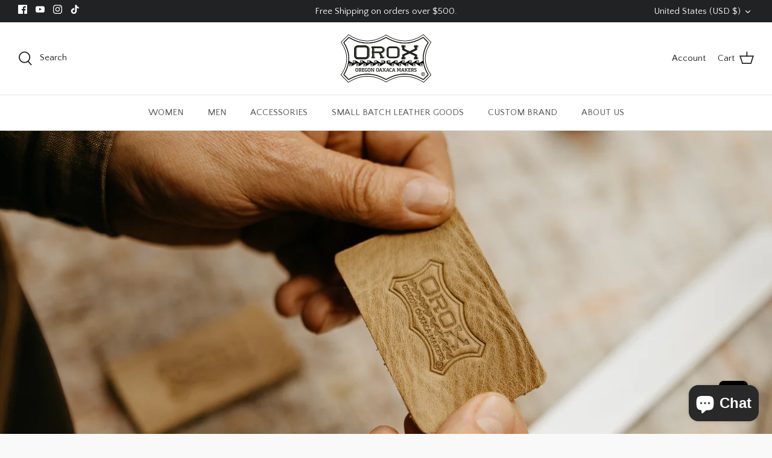

--- FILE ---
content_type: text/json
request_url: https://conf.config-security.com/model
body_size: 85
content:
{"title":"recommendation AI model (keras)","structure":"release_id=0x3f:22:47:3d:34:43:2d:43:78:54:24:3f:3a:5d:49:67:51:7c:42:77:3a:76:5a:30:76:4e:40:6a:7d;keras;nfi4bvqiberx6lue3oqnmnxzkczo990r5wmymrsyff1a1dwk3h14lrq9dlsjw5y3fi5q8zik","weights":"../weights/3f22473d.h5","biases":"../biases/3f22473d.h5"}